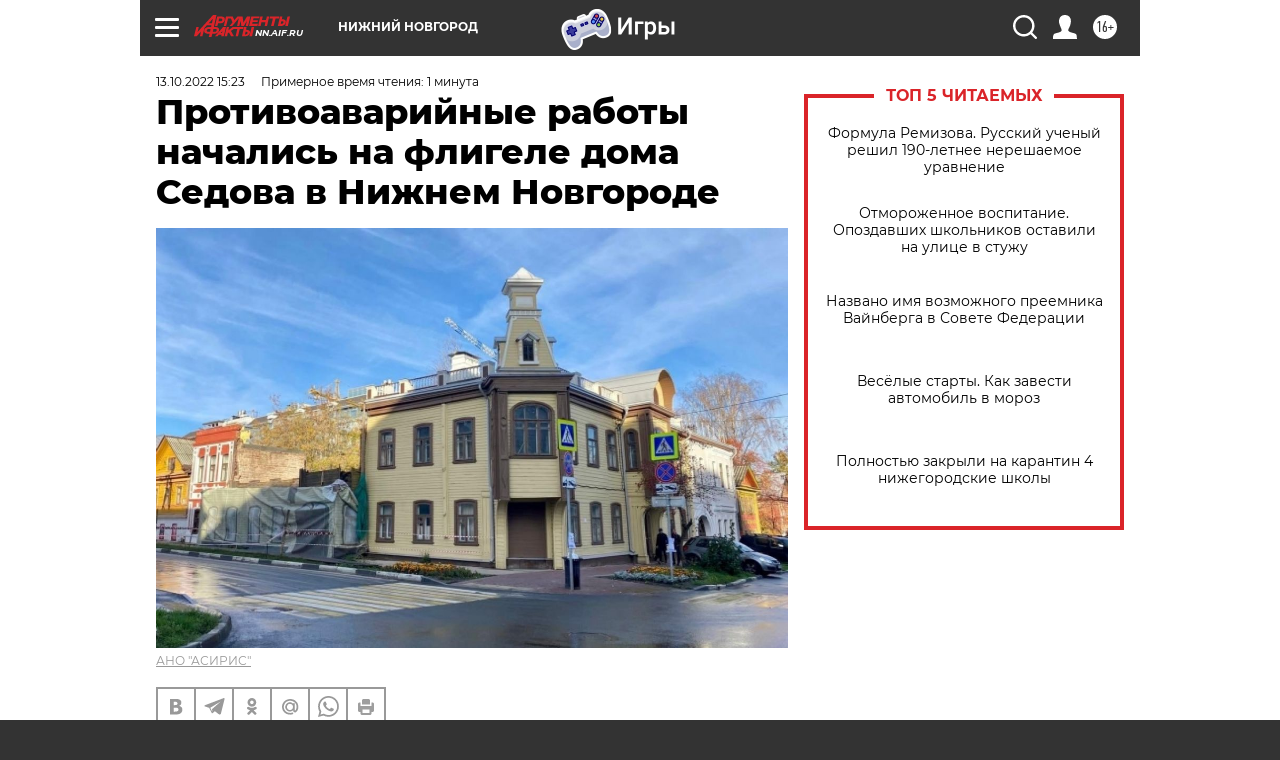

--- FILE ---
content_type: text/html
request_url: https://tns-counter.ru/nc01a**R%3Eundefined*aif_ru/ru/UTF-8/tmsec=aif_ru/820096284***
body_size: -71
content:
E4CD7512697B1722X1769674530:E4CD7512697B1722X1769674530

--- FILE ---
content_type: application/javascript
request_url: https://smi2.ru/counter/settings?payload=CIyLAhjEvMnGwDM6JDVlYTBkNTI1LTUwZmMtNDdhMy1hYTA4LTczYzY3ZDA3M2VhYw&cb=_callbacks____0mkz6iwxp
body_size: 1523
content:
_callbacks____0mkz6iwxp("[base64]");